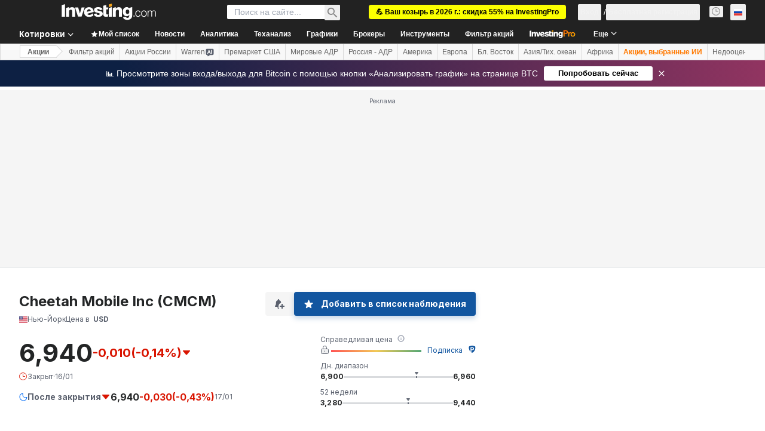

--- FILE ---
content_type: application/javascript
request_url: https://promos.investing.com/eu-a4flkt7l2b/z9gd/9a63d23b-49c1-4335-b698-e7f3ab10af6c/ru.investing.com/jsonp/z?cb=1768729776188&callback=__dgokm1n5ndsqa8
body_size: 713
content:
__dgokm1n5ndsqa8({"rand":355181,"da":"bg*br*al|Apple%bt*bm*bs*cb*bu*dl$0^j~m|131.0.0.0%v~d~f~primarySoftwareType|Robot%s~r~dg*e~b~dq*z|Blink%cn*ds*ba*ch*cc*n|Chrome%t~bl*ac~aa~g~y|macOS%ce*ah~bq*bd~dd*cq$0^cl*df*bp*ad|Desktop%bh*c~dc*dn*bi*ae~ci*cx*p~bk*de*bc*i~h|10.15.7%cd*w~cu*ck*l~u~partialIdentification*af~bz*db*ab*q~a*cp$0^dh*k|Apple%cr*ag|-","ts":1768729776574.0,"success":true,"geo":{"city":"Columbus","zipcode":"43215","continent_code":"NA","region_name":"Ohio","continent_name":"North America","country_code":"US","time_zone":"America/New_York","country_name":"United States","ip":"18.220.199.153","latitude":39.9625,"metro_code":535,"longitude":-83.0061,"region_code":"OH"}});